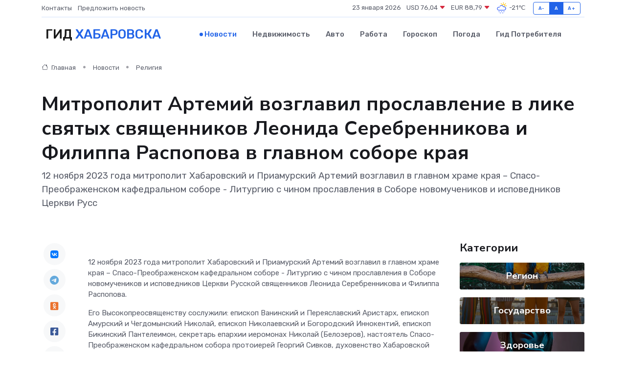

--- FILE ---
content_type: text/html; charset=UTF-8
request_url: https://habarovsk-gid.ru/news/religiya/mitropolit-artemiy-vozglavil-proslavlenie-v-like-svyatyh-svyaschennikov-leonida-serebrennikova-i-filippa-raspopova-v-glavnom-sobore-kraya.htm
body_size: 10680
content:
<!DOCTYPE html>
<html lang="ru">
<head>
	<meta charset="utf-8">
	<meta name="csrf-token" content="1whaVYKb8h6pgaI7zxzwC4csOk4tkw2zJiYIlmzP">
    <meta http-equiv="X-UA-Compatible" content="IE=edge">
    <meta name="viewport" content="width=device-width, initial-scale=1">
    <title>Митрополит Артемий возглавил прославление в лике святых священников Леонида Серебренникова и Филиппа Распопова в главном соборе края - новости Хабаровска</title>
    <meta name="description" property="description" content="12 ноября 2023 года митрополит Хабаровский и Приамурский Артемий возглавил в главном храме края – Спасо-Преображенском кафедральном соборе - Литургию с чином прославления в Соборе новомучеников и исповедников Церкви...">
    
    <meta property="fb:pages" content="105958871990207" />
    <link rel="shortcut icon" type="image/x-icon" href="https://habarovsk-gid.ru/favicon.svg">
    <link rel="canonical" href="https://habarovsk-gid.ru/news/religiya/mitropolit-artemiy-vozglavil-proslavlenie-v-like-svyatyh-svyaschennikov-leonida-serebrennikova-i-filippa-raspopova-v-glavnom-sobore-kraya.htm">
    <link rel="preconnect" href="https://fonts.gstatic.com">
    <link rel="dns-prefetch" href="https://fonts.googleapis.com">
    <link rel="dns-prefetch" href="https://pagead2.googlesyndication.com">
    <link rel="dns-prefetch" href="https://res.cloudinary.com">
    <link href="https://fonts.googleapis.com/css2?family=Nunito+Sans:wght@400;700&family=Rubik:wght@400;500;700&display=swap" rel="stylesheet">
    <link rel="stylesheet" type="text/css" href="https://habarovsk-gid.ru/assets/font-awesome/css/all.min.css">
    <link rel="stylesheet" type="text/css" href="https://habarovsk-gid.ru/assets/bootstrap-icons/bootstrap-icons.css">
    <link rel="stylesheet" type="text/css" href="https://habarovsk-gid.ru/assets/tiny-slider/tiny-slider.css">
    <link rel="stylesheet" type="text/css" href="https://habarovsk-gid.ru/assets/glightbox/css/glightbox.min.css">
    <link rel="stylesheet" type="text/css" href="https://habarovsk-gid.ru/assets/plyr/plyr.css">
    <link id="style-switch" rel="stylesheet" type="text/css" href="https://habarovsk-gid.ru/assets/css/style.css">
    <link rel="stylesheet" type="text/css" href="https://habarovsk-gid.ru/assets/css/style2.css">

    <meta name="twitter:card" content="summary">
    <meta name="twitter:site" content="@mysite">
    <meta name="twitter:title" content="Митрополит Артемий возглавил прославление в лике святых священников Леонида Серебренникова и Филиппа Распопова в главном соборе края - новости Хабаровска">
    <meta name="twitter:description" content="12 ноября 2023 года митрополит Хабаровский и Приамурский Артемий возглавил в главном храме края – Спасо-Преображенском кафедральном соборе - Литургию с чином прославления в Соборе новомучеников и исповедников Церкви...">
    <meta name="twitter:creator" content="@mysite">
    <meta name="twitter:image:src" content="https://habarovsk-gid.ru/images/logo.gif">
    <meta name="twitter:domain" content="habarovsk-gid.ru">
    <meta name="twitter:card" content="summary_large_image" /><meta name="twitter:image" content="https://habarovsk-gid.ru/images/logo.gif">

    <meta property="og:url" content="http://habarovsk-gid.ru/news/religiya/mitropolit-artemiy-vozglavil-proslavlenie-v-like-svyatyh-svyaschennikov-leonida-serebrennikova-i-filippa-raspopova-v-glavnom-sobore-kraya.htm">
    <meta property="og:title" content="Митрополит Артемий возглавил прославление в лике святых священников Леонида Серебренникова и Филиппа Распопова в главном соборе края - новости Хабаровска">
    <meta property="og:description" content="12 ноября 2023 года митрополит Хабаровский и Приамурский Артемий возглавил в главном храме края – Спасо-Преображенском кафедральном соборе - Литургию с чином прославления в Соборе новомучеников и исповедников Церкви...">
    <meta property="og:type" content="website">
    <meta property="og:image" content="https://habarovsk-gid.ru/images/logo.gif">
    <meta property="og:locale" content="ru_RU">
    <meta property="og:site_name" content="Гид Хабаровска">
    

    <link rel="image_src" href="https://habarovsk-gid.ru/images/logo.gif" />

    <link rel="alternate" type="application/rss+xml" href="https://habarovsk-gid.ru/feed" title="Хабаровск: гид, новости, афиша">
        <script async src="https://pagead2.googlesyndication.com/pagead/js/adsbygoogle.js"></script>
    <script>
        (adsbygoogle = window.adsbygoogle || []).push({
            google_ad_client: "ca-pub-0899253526956684",
            enable_page_level_ads: true
        });
    </script>
        
    
    
    
    <script>if (window.top !== window.self) window.top.location.replace(window.self.location.href);</script>
    <script>if(self != top) { top.location=document.location;}</script>

<!-- Google tag (gtag.js) -->
<script async src="https://www.googletagmanager.com/gtag/js?id=G-71VQP5FD0J"></script>
<script>
  window.dataLayer = window.dataLayer || [];
  function gtag(){dataLayer.push(arguments);}
  gtag('js', new Date());

  gtag('config', 'G-71VQP5FD0J');
</script>
</head>
<body>
<script type="text/javascript" > (function(m,e,t,r,i,k,a){m[i]=m[i]||function(){(m[i].a=m[i].a||[]).push(arguments)}; m[i].l=1*new Date();k=e.createElement(t),a=e.getElementsByTagName(t)[0],k.async=1,k.src=r,a.parentNode.insertBefore(k,a)}) (window, document, "script", "https://mc.yandex.ru/metrika/tag.js", "ym"); ym(54009439, "init", {}); ym(86840228, "init", { clickmap:true, trackLinks:true, accurateTrackBounce:true, webvisor:true });</script> <noscript><div><img src="https://mc.yandex.ru/watch/54009439" style="position:absolute; left:-9999px;" alt="" /><img src="https://mc.yandex.ru/watch/86840228" style="position:absolute; left:-9999px;" alt="" /></div></noscript>
<script type="text/javascript">
    new Image().src = "//counter.yadro.ru/hit?r"+escape(document.referrer)+((typeof(screen)=="undefined")?"":";s"+screen.width+"*"+screen.height+"*"+(screen.colorDepth?screen.colorDepth:screen.pixelDepth))+";u"+escape(document.URL)+";h"+escape(document.title.substring(0,150))+";"+Math.random();
</script>
<!-- Rating@Mail.ru counter -->
<script type="text/javascript">
var _tmr = window._tmr || (window._tmr = []);
_tmr.push({id: "3138453", type: "pageView", start: (new Date()).getTime()});
(function (d, w, id) {
  if (d.getElementById(id)) return;
  var ts = d.createElement("script"); ts.type = "text/javascript"; ts.async = true; ts.id = id;
  ts.src = "https://top-fwz1.mail.ru/js/code.js";
  var f = function () {var s = d.getElementsByTagName("script")[0]; s.parentNode.insertBefore(ts, s);};
  if (w.opera == "[object Opera]") { d.addEventListener("DOMContentLoaded", f, false); } else { f(); }
})(document, window, "topmailru-code");
</script><noscript><div>
<img src="https://top-fwz1.mail.ru/counter?id=3138453;js=na" style="border:0;position:absolute;left:-9999px;" alt="Top.Mail.Ru" />
</div></noscript>
<!-- //Rating@Mail.ru counter -->

<header class="navbar-light navbar-sticky header-static">
    <div class="navbar-top d-none d-lg-block small">
        <div class="container">
            <div class="d-md-flex justify-content-between align-items-center my-1">
                <!-- Top bar left -->
                <ul class="nav">
                    <li class="nav-item">
                        <a class="nav-link ps-0" href="https://habarovsk-gid.ru/contacts">Контакты</a>
                    </li>
                    <li class="nav-item">
                        <a class="nav-link ps-0" href="https://habarovsk-gid.ru/sendnews">Предложить новость</a>
                    </li>
                    
                </ul>
                <!-- Top bar right -->
                <div class="d-flex align-items-center">
                    
                    <ul class="list-inline mb-0 text-center text-sm-end me-3">
						<li class="list-inline-item">
							<span>23 января 2026</span>
						</li>
                        <li class="list-inline-item">
                            <a class="nav-link px-0" href="https://habarovsk-gid.ru/currency">
                                <span>USD 76,04 <i class="bi bi-caret-down-fill text-danger"></i></span>
                            </a>
						</li>
                        <li class="list-inline-item">
                            <a class="nav-link px-0" href="https://habarovsk-gid.ru/currency">
                                <span>EUR 88,79 <i class="bi bi-caret-down-fill text-danger"></i></span>
                            </a>
						</li>
						<li class="list-inline-item">
                            <a class="nav-link px-0" href="https://habarovsk-gid.ru/pogoda">
                                <svg xmlns="http://www.w3.org/2000/svg" width="25" height="25" viewBox="0 0 30 30"><path fill="#315EFB" d="M18 26a1 1 0 1 0 0 2 1 1 0 0 0 0-2m-6 0a1 1 0 1 0 0 2 1 1 0 0 0 0-2m9-3a1 1 0 1 0 0 2 1 1 0 0 0 0-2m-6 0a1 1 0 1 0 0 2 1 1 0 0 0 0-2m-5 1a1 1 0 1 1-2 0 1 1 0 0 1 2 0zM0 0v30V0zm30 0v30V0zm-4.964 13.066a4.948 4.948 0 0 1 0 5.868A4.99 4.99 0 0 1 20.99 21H8.507a4.49 4.49 0 0 1-3.64-1.86 4.458 4.458 0 0 1 0-5.281A4.491 4.491 0 0 1 8.506 12c.686 0 1.37.159 1.996.473a.5.5 0 0 1 .16.766l-.33.399a.502.502 0 0 1-.598.132 2.976 2.976 0 0 0-3.346.608 3.007 3.007 0 0 0 .334 4.532c.527.396 1.177.59 1.836.59H20.94a3.54 3.54 0 0 0 2.163-.711 3.497 3.497 0 0 0 1.358-3.206 3.45 3.45 0 0 0-.706-1.727A3.486 3.486 0 0 0 20.99 12.5c-.07 0-.138.016-.208.02-.328.02-.645.085-.947.192a.496.496 0 0 1-.63-.287 4.637 4.637 0 0 0-.445-.874 4.495 4.495 0 0 0-.584-.733A4.461 4.461 0 0 0 14.998 9.5a4.46 4.46 0 0 0-3.177 1.318 2.326 2.326 0 0 0-.135.147.5.5 0 0 1-.592.131 5.78 5.78 0 0 0-.453-.19.5.5 0 0 1-.21-.79A5.97 5.97 0 0 1 14.998 8a5.97 5.97 0 0 1 4.237 1.757c.398.399.704.85.966 1.319.262-.042.525-.076.79-.076a4.99 4.99 0 0 1 4.045 2.066zM0 0v30V0zm30 0v30V0z"></path><path fill="#FFC000" d="M25.335 3.313a.5.5 0 0 0-.708 0l-1.414 1.414a.5.5 0 0 0 0 .707l.354.353a.5.5 0 0 0 .707 0l1.413-1.414a.5.5 0 0 0 0-.707l-.352-.353zm-10.958 0a.5.5 0 0 0-.708 0l-.353.353a.5.5 0 0 0 0 .707l1.414 1.414a.5.5 0 0 0 .707 0l.354-.353a.5.5 0 0 0 0-.707l-1.414-1.414zM25.501 8.75a.5.5 0 0 0-.5.5v.5a.5.5 0 0 0 .5.5h2a.5.5 0 0 0 .499-.5v-.5a.5.5 0 0 0-.5-.5h-2zM19.25 1a.5.5 0 0 0-.499.5v2a.5.5 0 0 0 .5.5h.5a.5.5 0 0 0 .5-.5v-2a.5.5 0 0 0-.5-.5h-.5zm-3.98 7.025C15.883 6.268 17.536 5 19.5 5A4.5 4.5 0 0 1 24 9.5c0 .784-.22 1.511-.572 2.153a4.997 4.997 0 0 0-1.406-.542A2.976 2.976 0 0 0 22.5 9.5c0-1.655-1.346-3-3-3a3 3 0 0 0-2.74 1.791 5.994 5.994 0 0 0-1.49-.266zM0 0v30V0zm30 0v30V0z"></path></svg>
                                <span>-21&#8451;</span>
                            </a>
						</li>
					</ul>

                    <!-- Font size accessibility START -->
                    <div class="btn-group me-2" role="group" aria-label="font size changer">
                        <input type="radio" class="btn-check" name="fntradio" id="font-sm">
                        <label class="btn btn-xs btn-outline-primary mb-0" for="font-sm">A-</label>

                        <input type="radio" class="btn-check" name="fntradio" id="font-default" checked>
                        <label class="btn btn-xs btn-outline-primary mb-0" for="font-default">A</label>

                        <input type="radio" class="btn-check" name="fntradio" id="font-lg">
                        <label class="btn btn-xs btn-outline-primary mb-0" for="font-lg">A+</label>
                    </div>

                    
                </div>
            </div>
            <!-- Divider -->
            <div class="border-bottom border-2 border-primary opacity-1"></div>
        </div>
    </div>

    <!-- Logo Nav START -->
    <nav class="navbar navbar-expand-lg">
        <div class="container">
            <!-- Logo START -->
            <a class="navbar-brand" href="https://habarovsk-gid.ru" style="text-align: end;">
                
                			<span class="ms-2 fs-3 text-uppercase fw-normal">Гид <span style="color: #2163e8;">Хабаровска</span></span>
                            </a>
            <!-- Logo END -->

            <!-- Responsive navbar toggler -->
            <button class="navbar-toggler ms-auto" type="button" data-bs-toggle="collapse"
                data-bs-target="#navbarCollapse" aria-controls="navbarCollapse" aria-expanded="false"
                aria-label="Toggle navigation">
                <span class="text-body h6 d-none d-sm-inline-block">Menu</span>
                <span class="navbar-toggler-icon"></span>
            </button>

            <!-- Main navbar START -->
            <div class="collapse navbar-collapse" id="navbarCollapse">
                <ul class="navbar-nav navbar-nav-scroll mx-auto">
                                        <li class="nav-item"> <a class="nav-link active" href="https://habarovsk-gid.ru/news">Новости</a></li>
                                        <li class="nav-item"> <a class="nav-link" href="https://habarovsk-gid.ru/realty">Недвижимость</a></li>
                                        <li class="nav-item"> <a class="nav-link" href="https://habarovsk-gid.ru/auto">Авто</a></li>
                                        <li class="nav-item"> <a class="nav-link" href="https://habarovsk-gid.ru/job">Работа</a></li>
                                        <li class="nav-item"> <a class="nav-link" href="https://habarovsk-gid.ru/horoscope">Гороскоп</a></li>
                                        <li class="nav-item"> <a class="nav-link" href="https://habarovsk-gid.ru/pogoda">Погода</a></li>
                                        <li class="nav-item"> <a class="nav-link" href="https://habarovsk-gid.ru/poleznoe">Гид потребителя</a></li>
                                    </ul>
            </div>
            <!-- Main navbar END -->

            
        </div>
    </nav>
    <!-- Logo Nav END -->
</header>
    <main>
        <!-- =======================
                Main content START -->
        <section class="pt-3 pb-lg-5">
            <div class="container" data-sticky-container>
                <div class="row">
                    <!-- Main Post START -->
                    <div class="col-lg-9">
                        <!-- Categorie Detail START -->
                        <div class="mb-4">
							<nav aria-label="breadcrumb" itemscope itemtype="http://schema.org/BreadcrumbList">
								<ol class="breadcrumb breadcrumb-dots">
									<li class="breadcrumb-item" itemprop="itemListElement" itemscope itemtype="http://schema.org/ListItem">
										<meta itemprop="name" content="Гид Хабаровска">
										<meta itemprop="position" content="1">
										<meta itemprop="item" content="https://habarovsk-gid.ru">
										<a itemprop="url" href="https://habarovsk-gid.ru">
										<i class="bi bi-house me-1"></i> Главная
										</a>
									</li>
									<li class="breadcrumb-item" itemprop="itemListElement" itemscope itemtype="http://schema.org/ListItem">
										<meta itemprop="name" content="Новости">
										<meta itemprop="position" content="2">
										<meta itemprop="item" content="https://habarovsk-gid.ru/news">
										<a itemprop="url" href="https://habarovsk-gid.ru/news"> Новости</a>
									</li>
									<li class="breadcrumb-item" aria-current="page" itemprop="itemListElement" itemscope itemtype="http://schema.org/ListItem">
										<meta itemprop="name" content="Религия">
										<meta itemprop="position" content="3">
										<meta itemprop="item" content="https://habarovsk-gid.ru/news/religiya">
										<a itemprop="url" href="https://habarovsk-gid.ru/news/religiya"> Религия</a>
									</li>
									<li aria-current="page" itemprop="itemListElement" itemscope itemtype="http://schema.org/ListItem">
									<meta itemprop="name" content="Митрополит Артемий возглавил прославление в лике святых священников Леонида Серебренникова и Филиппа Распопова в главном соборе края">
									<meta itemprop="position" content="4" />
									<meta itemprop="item" content="https://habarovsk-gid.ru/news/religiya/mitropolit-artemiy-vozglavil-proslavlenie-v-like-svyatyh-svyaschennikov-leonida-serebrennikova-i-filippa-raspopova-v-glavnom-sobore-kraya.htm">
									</li>
								</ol>
							</nav>
						
                        </div>
                    </div>
                </div>
                <div class="row align-items-center">
                                                        <!-- Content -->
                    <div class="col-md-12 mt-4 mt-md-0">
                                            <h1 class="display-6">Митрополит Артемий возглавил прославление в лике святых священников Леонида Серебренникова и Филиппа Распопова в главном соборе края</h1>
                        <p class="lead">12 ноября 2023 года митрополит Хабаровский и Приамурский Артемий возглавил в главном храме края – Спасо-Преображенском кафедральном соборе - Литургию с чином прославления в Соборе новомучеников и исповедников Церкви Русс</p>
                    </div>
				                                    </div>
            </div>
        </section>
        <!-- =======================
        Main START -->
        <section class="pt-0">
            <div class="container position-relative" data-sticky-container>
                <div class="row">
                    <!-- Left sidebar START -->
                    <div class="col-md-1">
                        <div class="text-start text-lg-center mb-5" data-sticky data-margin-top="80" data-sticky-for="767">
                            <style>
                                .fa-vk::before {
                                    color: #07f;
                                }
                                .fa-telegram::before {
                                    color: #64a9dc;
                                }
                                .fa-facebook-square::before {
                                    color: #3b5998;
                                }
                                .fa-odnoklassniki-square::before {
                                    color: #eb722e;
                                }
                                .fa-twitter-square::before {
                                    color: #00aced;
                                }
                                .fa-whatsapp::before {
                                    color: #65bc54;
                                }
                                .fa-viber::before {
                                    color: #7b519d;
                                }
                                .fa-moimir svg {
                                    background-color: #168de2;
                                    height: 18px;
                                    width: 18px;
                                    background-size: 18px 18px;
                                    border-radius: 4px;
                                    margin-bottom: 2px;
                                }
                            </style>
                            <ul class="nav text-white-force">
                                <li class="nav-item">
                                    <a class="nav-link icon-md rounded-circle m-1 p-0 fs-5 bg-light" href="https://vk.com/share.php?url=https://habarovsk-gid.ru/news/religiya/mitropolit-artemiy-vozglavil-proslavlenie-v-like-svyatyh-svyaschennikov-leonida-serebrennikova-i-filippa-raspopova-v-glavnom-sobore-kraya.htm&title=Митрополит Артемий возглавил прославление в лике святых священников Леонида Серебренникова и Филиппа Распопова в главном соборе края - новости Хабаровска&utm_source=share" rel="nofollow" target="_blank">
                                        <i class="fab fa-vk align-middle text-body"></i>
                                    </a>
                                </li>
                                <li class="nav-item">
                                    <a class="nav-link icon-md rounded-circle m-1 p-0 fs-5 bg-light" href="https://t.me/share/url?url=https://habarovsk-gid.ru/news/religiya/mitropolit-artemiy-vozglavil-proslavlenie-v-like-svyatyh-svyaschennikov-leonida-serebrennikova-i-filippa-raspopova-v-glavnom-sobore-kraya.htm&text=Митрополит Артемий возглавил прославление в лике святых священников Леонида Серебренникова и Филиппа Распопова в главном соборе края - новости Хабаровска&utm_source=share" rel="nofollow" target="_blank">
                                        <i class="fab fa-telegram align-middle text-body"></i>
                                    </a>
                                </li>
                                <li class="nav-item">
                                    <a class="nav-link icon-md rounded-circle m-1 p-0 fs-5 bg-light" href="https://connect.ok.ru/offer?url=https://habarovsk-gid.ru/news/religiya/mitropolit-artemiy-vozglavil-proslavlenie-v-like-svyatyh-svyaschennikov-leonida-serebrennikova-i-filippa-raspopova-v-glavnom-sobore-kraya.htm&title=Митрополит Артемий возглавил прославление в лике святых священников Леонида Серебренникова и Филиппа Распопова в главном соборе края - новости Хабаровска&utm_source=share" rel="nofollow" target="_blank">
                                        <i class="fab fa-odnoklassniki-square align-middle text-body"></i>
                                    </a>
                                </li>
                                <li class="nav-item">
                                    <a class="nav-link icon-md rounded-circle m-1 p-0 fs-5 bg-light" href="https://www.facebook.com/sharer.php?src=sp&u=https://habarovsk-gid.ru/news/religiya/mitropolit-artemiy-vozglavil-proslavlenie-v-like-svyatyh-svyaschennikov-leonida-serebrennikova-i-filippa-raspopova-v-glavnom-sobore-kraya.htm&title=Митрополит Артемий возглавил прославление в лике святых священников Леонида Серебренникова и Филиппа Распопова в главном соборе края - новости Хабаровска&utm_source=share" rel="nofollow" target="_blank">
                                        <i class="fab fa-facebook-square align-middle text-body"></i>
                                    </a>
                                </li>
                                <li class="nav-item">
                                    <a class="nav-link icon-md rounded-circle m-1 p-0 fs-5 bg-light" href="https://twitter.com/intent/tweet?text=Митрополит Артемий возглавил прославление в лике святых священников Леонида Серебренникова и Филиппа Распопова в главном соборе края - новости Хабаровска&url=https://habarovsk-gid.ru/news/religiya/mitropolit-artemiy-vozglavil-proslavlenie-v-like-svyatyh-svyaschennikov-leonida-serebrennikova-i-filippa-raspopova-v-glavnom-sobore-kraya.htm&utm_source=share" rel="nofollow" target="_blank">
                                        <i class="fab fa-twitter-square align-middle text-body"></i>
                                    </a>
                                </li>
                                <li class="nav-item">
                                    <a class="nav-link icon-md rounded-circle m-1 p-0 fs-5 bg-light" href="https://api.whatsapp.com/send?text=Митрополит Артемий возглавил прославление в лике святых священников Леонида Серебренникова и Филиппа Распопова в главном соборе края - новости Хабаровска https://habarovsk-gid.ru/news/religiya/mitropolit-artemiy-vozglavil-proslavlenie-v-like-svyatyh-svyaschennikov-leonida-serebrennikova-i-filippa-raspopova-v-glavnom-sobore-kraya.htm&utm_source=share" rel="nofollow" target="_blank">
                                        <i class="fab fa-whatsapp align-middle text-body"></i>
                                    </a>
                                </li>
                                <li class="nav-item">
                                    <a class="nav-link icon-md rounded-circle m-1 p-0 fs-5 bg-light" href="viber://forward?text=Митрополит Артемий возглавил прославление в лике святых священников Леонида Серебренникова и Филиппа Распопова в главном соборе края - новости Хабаровска https://habarovsk-gid.ru/news/religiya/mitropolit-artemiy-vozglavil-proslavlenie-v-like-svyatyh-svyaschennikov-leonida-serebrennikova-i-filippa-raspopova-v-glavnom-sobore-kraya.htm&utm_source=share" rel="nofollow" target="_blank">
                                        <i class="fab fa-viber align-middle text-body"></i>
                                    </a>
                                </li>
                                <li class="nav-item">
                                    <a class="nav-link icon-md rounded-circle m-1 p-0 fs-5 bg-light" href="https://connect.mail.ru/share?url=https://habarovsk-gid.ru/news/religiya/mitropolit-artemiy-vozglavil-proslavlenie-v-like-svyatyh-svyaschennikov-leonida-serebrennikova-i-filippa-raspopova-v-glavnom-sobore-kraya.htm&title=Митрополит Артемий возглавил прославление в лике святых священников Леонида Серебренникова и Филиппа Распопова в главном соборе края - новости Хабаровска&utm_source=share" rel="nofollow" target="_blank">
                                        <i class="fab fa-moimir align-middle text-body"><svg viewBox='0 0 24 24' xmlns='http://www.w3.org/2000/svg'><path d='M8.889 9.667a1.333 1.333 0 100-2.667 1.333 1.333 0 000 2.667zm6.222 0a1.333 1.333 0 100-2.667 1.333 1.333 0 000 2.667zm4.77 6.108l-1.802-3.028a.879.879 0 00-1.188-.307.843.843 0 00-.313 1.166l.214.36a6.71 6.71 0 01-4.795 1.996 6.711 6.711 0 01-4.792-1.992l.217-.364a.844.844 0 00-.313-1.166.878.878 0 00-1.189.307l-1.8 3.028a.844.844 0 00.312 1.166.88.88 0 001.189-.307l.683-1.147a8.466 8.466 0 005.694 2.18 8.463 8.463 0 005.698-2.184l.685 1.151a.873.873 0 001.189.307.844.844 0 00.312-1.166z' fill='#FFF' fill-rule='evenodd'/></svg></i>
                                    </a>
                                </li>
                                
                            </ul>
                        </div>
                    </div>
                    <!-- Left sidebar END -->

                    <!-- Main Content START -->
                    <div class="col-md-10 col-lg-8 mb-5">
                        <div class="mb-4">
                                                    </div>
                        <div itemscope itemtype="http://schema.org/NewsArticle">
                            <meta itemprop="headline" content="Митрополит Артемий возглавил прославление в лике святых священников Леонида Серебренникова и Филиппа Распопова в главном соборе края">
                            <meta itemprop="identifier" content="https://habarovsk-gid.ru/8399045">
                            <span itemprop="articleBody"><p> 12 ноября 2023 года митрополит Хабаровский и Приамурский Артемий возглавил в главном храме края – Спасо-Преображенском кафедральном соборе - Литургию с чином прославления в Соборе новомучеников и исповедников Церкви Русской священников Леонида Серебренникова и Филиппа Распопова. </p> <p> Его Высокопреосвященству сослужили: епископ Ванинский и Переяславский Аристарх, епископ Амурский и Чегдомынский Николай, епископ Николаевский и Богородский Иннокентий, епископ Бикинский Пантелеимон, секретарь епархии иеромонах Николай (Белозеров), настоятель Спасо-Преображенском кафедральном собора протоиерей Георгий Сивков, духовенство Хабаровской митрополии. </p> <p> Во время малого входа было оглашено постановление о включении имен священников Леонида и Филиппа в Собор новомучеников и исповедников Церкви Русской. Решением Священного Синода (журнал № 63 от 24 августа 2023 года) хабаровские священники Леонид Серебренников и Филипп Распопов причислены к лику святых. </p> <p> Из алтаря для общего поклонения были вынесены иконы священномучеников Леонида и Филиппа, написанные в иконописной мастерской епархиального Петропавловского женского монастыря. При пении хором тропаря и величания верующих благословили святыми образами. 
										
											
											

										

							    		



</p> <p> После великого входа владыка Артемий рукоположил диакона Евгения Волкова в пресвитера. В настоящее время отец Евгений несет послушание в храме святителя Николая Чудотворца города Хабаровска и возглавляет Молодежный отдел епархии. </p> <p> Богослужебные песнопения исполнил хор Спасо-Преображенского кафедрального собора под управлением регента Сергея Полторакова. </p> <p> Проповедь перед причастием произнес настоятель храма в честь преподобного Серафима Саровского протоиерей Виталий Кудря. </p> <p> После богослужения владыка Артемий обратился к молящимся с проповедью: </p> <p> - Священнослужители, которых мы сегодня прославляем в лике святых, подобно Христу, пали на почву, словно семя, проросли, дали плоды и привлекли множество людей к православной вере. Новомучеников пытались склонить к отречению от веры, но они твердо стояли в своем исповедании. И сподобились высшей христианской кончины – мученичеству за Христа. Прославляя наших святых, теперь мы можем просить у них заступления перед Богом за наши грехи. Святые новомученики и исповедники Церкви Русской Леониде и Филиппе, молите Бога о нас! </p> <p> После проповеди митрополит Артемий в благодарность и благословение за усердные труды во благо Хабаровской епархии и по случаю окончания настенной росписи алтаря Спасо-Преображенского кафедрального собора наградил: </p> <p> Степанова Виталия медалью за усердные труды во благо Хабаровской епархии III степени; </p> <p> Зинова Василия медалью за усердные труды во благо Хабаровской епархии III степени; </p> <p> По случаю прославления в лике новомученников и исповедников Церкви Русской хабаровских священников Леонида Серебренникова и Филиппа Распопова митрополит Артемий наградил: </p> <p> Руководство и коллектив КГБНУК «Хабаровский краевой музей им. Н. И. Гродекова» Благодарственным письмом; </p> <p> Охотникову Юлию Благодарственным письмом; </p> <p> Лавренцова Александра Благодарственным письмом. </p> <p> В завершение богослужения прихожанам на молитвенную память были розданы иконки с нашими новыми святыми. </p>   <br> <p>  Смотрите фоторепортаж  </p> <br> <p> Информационный отдел Хабаровской епархии</span>
                        </div>
                                                                        <div><a href="http://pravkhabarovsk.ru/blog/mitropolit-artemijj-vozglavil-proslavlenie-v-like-svjatykh-svjashhennikov-leonida-serebrennikova-i-filippa-raspopova-v-glavnom-sobore-kraja/" target="_blank" rel="author">Источник</a></div>
                                                                        <div class="col-12 mt-3"><a href="https://habarovsk-gid.ru/sendnews">Предложить новость</a></div>
                        <div class="col-12 mt-5">
                            <h2 class="my-3">Последние новости</h2>
                            <div class="row gy-4">
                                <!-- Card item START -->
<div class="col-sm-6">
    <div class="card" itemscope="" itemtype="http://schema.org/BlogPosting">
        <!-- Card img -->
        <div class="position-relative">
                        <img class="card-img" src="https://res.cloudinary.com/dlb1ozpq3/image/upload/c_fill,w_420,h_315,q_auto,g_face/csjjf6gzbhmir9pfels8" alt="Как создаются уникальные надгробные комплексы: от эскиза до установки" itemprop="image">
                    </div>
        <div class="card-body px-0 pt-3" itemprop="name">
            <h4 class="card-title" itemprop="headline"><a href="https://habarovsk-gid.ru/news/ekonomika/kak-sozdayutsya-unikalnye-nadgrobnye-kompleksy-ot-eskiza-do-ustanovki.htm"
                    class="btn-link text-reset fw-bold" itemprop="url">Как создаются уникальные надгробные комплексы: от эскиза до установки</a></h4>
            <p class="card-text" itemprop="articleBody">Память, воплощённая в камне: как мастера превращают идею в произведение мемориального искусства</p>
        </div>
        <meta itemprop="author" content="Редактор"/>
        <meta itemscope itemprop="mainEntityOfPage" itemType="https://schema.org/WebPage" itemid="https://habarovsk-gid.ru/news/ekonomika/kak-sozdayutsya-unikalnye-nadgrobnye-kompleksy-ot-eskiza-do-ustanovki.htm"/>
        <meta itemprop="dateModified" content="2025-10-31"/>
        <meta itemprop="datePublished" content="2025-10-31"/>
    </div>
</div>
<!-- Card item END -->
<!-- Card item START -->
<div class="col-sm-6">
    <div class="card" itemscope="" itemtype="http://schema.org/BlogPosting">
        <!-- Card img -->
        <div class="position-relative">
                        <img class="card-img" src="https://res.cloudinary.com/dlb1ozpq3/image/upload/c_fill,w_420,h_315,q_auto,g_face/bj1y0woc1goiclotkaiy" alt="Китайская уличная еда: рецепты, которые можно повторить дома" itemprop="image">
                    </div>
        <div class="card-body px-0 pt-3" itemprop="name">
            <h4 class="card-title" itemprop="headline"><a href="https://habarovsk-gid.ru/news/ekonomika/kitayskaya-ulichnaya-eda-recepty-kotorye-mozhno-povtorit-doma.htm"
                    class="btn-link text-reset fw-bold" itemprop="url">Китайская уличная еда: рецепты, которые можно повторить дома</a></h4>
            <p class="card-text" itemprop="articleBody">Откройте для себя вкусные и простые блюда китайской уличной кухни, которые легко приготовить в домашних условиях.</p>
        </div>
        <meta itemprop="author" content="Редактор"/>
        <meta itemscope itemprop="mainEntityOfPage" itemType="https://schema.org/WebPage" itemid="https://habarovsk-gid.ru/news/ekonomika/kitayskaya-ulichnaya-eda-recepty-kotorye-mozhno-povtorit-doma.htm"/>
        <meta itemprop="dateModified" content="2025-08-20"/>
        <meta itemprop="datePublished" content="2025-08-20"/>
    </div>
</div>
<!-- Card item END -->
<!-- Card item START -->
<div class="col-sm-6">
    <div class="card" itemscope="" itemtype="http://schema.org/BlogPosting">
        <!-- Card img -->
        <div class="position-relative">
                        <img class="card-img" src="https://res.cloudinary.com/dlb1ozpq3/image/upload/c_fill,w_420,h_315,q_auto,g_face/can5bsxzwrdzozrrqodx" alt="Всегда ли в проблемах с сердцем виноваты "плохие гены"" itemprop="image">
                    </div>
        <div class="card-body px-0 pt-3" itemprop="name">
            <h4 class="card-title" itemprop="headline"><a href="https://habarovsk-gid.ru/news/zdorove/vsegda-li-v-problemah-s-serdcem-vinovaty-plohie-geny.htm"
                    class="btn-link text-reset fw-bold" itemprop="url">Всегда ли в проблемах с сердцем виноваты "плохие гены"</a></h4>
            <p class="card-text" itemprop="articleBody">Каковы шансы сохранить здоровое сердце, если в роду были сердечники

Как оценить семейные риски сердечных заболеваний, объяснила кардиолог.</p>
        </div>
        <meta itemprop="author" content="Редактор"/>
        <meta itemscope itemprop="mainEntityOfPage" itemType="https://schema.org/WebPage" itemid="https://habarovsk-gid.ru/news/zdorove/vsegda-li-v-problemah-s-serdcem-vinovaty-plohie-geny.htm"/>
        <meta itemprop="dateModified" content="2025-04-06"/>
        <meta itemprop="datePublished" content="2025-04-06"/>
    </div>
</div>
<!-- Card item END -->
<!-- Card item START -->
<div class="col-sm-6">
    <div class="card" itemscope="" itemtype="http://schema.org/BlogPosting">
        <!-- Card img -->
        <div class="position-relative">
            <img class="card-img" src="https://res.cloudinary.com/dzttx7cpc/image/upload/c_fill,w_420,h_315,q_auto,g_face/r7veu3ey8cqaawwwsw5m" alt="Пошаговое руководство: как грамотно оформить первый микрозайм" itemprop="image">
        </div>
        <div class="card-body px-0 pt-3" itemprop="name">
            <h4 class="card-title" itemprop="headline"><a href="https://simferopol-gid.ru/news/ekonomika/poshagovoe-rukovodstvo-kak-gramotno-oformit-pervyy-mikrozaym.htm" class="btn-link text-reset fw-bold" itemprop="url">Пошаговое руководство: как грамотно оформить первый микрозайм</a></h4>
            <p class="card-text" itemprop="articleBody">Как взять кредит с умом и не пожалеть об этом спустя пару месяцев</p>
        </div>
        <meta itemprop="author" content="Редактор"/>
        <meta itemscope itemprop="mainEntityOfPage" itemType="https://schema.org/WebPage" itemid="https://simferopol-gid.ru/news/ekonomika/poshagovoe-rukovodstvo-kak-gramotno-oformit-pervyy-mikrozaym.htm"/>
        <meta itemprop="dateModified" content="2026-01-23"/>
        <meta itemprop="datePublished" content="2026-01-23"/>
    </div>
</div>
<!-- Card item END -->
                            </div>
                        </div>
						<div class="col-12 bg-primary bg-opacity-10 p-2 mt-3 rounded">
							На этом сайте вы сможете узнать актуальные данные о <a href="https://kumertau-gid.ru/pogoda">погоде в Кумертау</a>, включая прогнозы на ближайшие дни и часы
						</div>
                        <!-- Comments START -->
                        <div class="mt-5">
                            <h3>Комментарии (0)</h3>
                        </div>
                        <!-- Comments END -->
                        <!-- Reply START -->
                        <div>
                            <h3>Добавить комментарий</h3>
                            <small>Ваш email не публикуется. Обязательные поля отмечены *</small>
                            <form class="row g-3 mt-2">
                                <div class="col-md-6">
                                    <label class="form-label">Имя *</label>
                                    <input type="text" class="form-control" aria-label="First name">
                                </div>
                                <div class="col-md-6">
                                    <label class="form-label">Email *</label>
                                    <input type="email" class="form-control">
                                </div>
                                <div class="col-12">
                                    <label class="form-label">Текст комментария *</label>
                                    <textarea class="form-control" rows="3"></textarea>
                                </div>
                                <div class="col-12">
                                    <button type="submit" class="btn btn-primary">Оставить комментарий</button>
                                </div>
                            </form>
                        </div>
                        <!-- Reply END -->
                    </div>
                    <!-- Main Content END -->
                    <!-- Right sidebar START -->
                    <div class="col-lg-3 d-none d-lg-block">
                        <div data-sticky data-margin-top="80" data-sticky-for="991">
                            <!-- Categories -->
                            <div>
                                <h4 class="mb-3">Категории</h4>
                                                                    <!-- Category item -->
                                    <div class="text-center mb-3 card-bg-scale position-relative overflow-hidden rounded"
                                        style="background-image:url(https://habarovsk-gid.ru/assets/images/blog/4by3/03.jpg); background-position: center left; background-size: cover;">
                                        <div class="bg-dark-overlay-4 p-3">
                                            <a href="https://habarovsk-gid.ru/news/region"
                                                class="stretched-link btn-link fw-bold text-white h5">Регион</a>
                                        </div>
                                    </div>
                                                                    <!-- Category item -->
                                    <div class="text-center mb-3 card-bg-scale position-relative overflow-hidden rounded"
                                        style="background-image:url(https://habarovsk-gid.ru/assets/images/blog/4by3/07.jpg); background-position: center left; background-size: cover;">
                                        <div class="bg-dark-overlay-4 p-3">
                                            <a href="https://habarovsk-gid.ru/news/gosudarstvo"
                                                class="stretched-link btn-link fw-bold text-white h5">Государство</a>
                                        </div>
                                    </div>
                                                                    <!-- Category item -->
                                    <div class="text-center mb-3 card-bg-scale position-relative overflow-hidden rounded"
                                        style="background-image:url(https://habarovsk-gid.ru/assets/images/blog/4by3/08.jpg); background-position: center left; background-size: cover;">
                                        <div class="bg-dark-overlay-4 p-3">
                                            <a href="https://habarovsk-gid.ru/news/zdorove"
                                                class="stretched-link btn-link fw-bold text-white h5">Здоровье</a>
                                        </div>
                                    </div>
                                                                    <!-- Category item -->
                                    <div class="text-center mb-3 card-bg-scale position-relative overflow-hidden rounded"
                                        style="background-image:url(https://habarovsk-gid.ru/assets/images/blog/4by3/02.jpg); background-position: center left; background-size: cover;">
                                        <div class="bg-dark-overlay-4 p-3">
                                            <a href="https://habarovsk-gid.ru/news/ekonomika"
                                                class="stretched-link btn-link fw-bold text-white h5">Экономика</a>
                                        </div>
                                    </div>
                                                                    <!-- Category item -->
                                    <div class="text-center mb-3 card-bg-scale position-relative overflow-hidden rounded"
                                        style="background-image:url(https://habarovsk-gid.ru/assets/images/blog/4by3/01.jpg); background-position: center left; background-size: cover;">
                                        <div class="bg-dark-overlay-4 p-3">
                                            <a href="https://habarovsk-gid.ru/news/politika"
                                                class="stretched-link btn-link fw-bold text-white h5">Политика</a>
                                        </div>
                                    </div>
                                                                    <!-- Category item -->
                                    <div class="text-center mb-3 card-bg-scale position-relative overflow-hidden rounded"
                                        style="background-image:url(https://habarovsk-gid.ru/assets/images/blog/4by3/04.jpg); background-position: center left; background-size: cover;">
                                        <div class="bg-dark-overlay-4 p-3">
                                            <a href="https://habarovsk-gid.ru/news/nauka-i-obrazovanie"
                                                class="stretched-link btn-link fw-bold text-white h5">Наука и Образование</a>
                                        </div>
                                    </div>
                                                                    <!-- Category item -->
                                    <div class="text-center mb-3 card-bg-scale position-relative overflow-hidden rounded"
                                        style="background-image:url(https://habarovsk-gid.ru/assets/images/blog/4by3/03.jpg); background-position: center left; background-size: cover;">
                                        <div class="bg-dark-overlay-4 p-3">
                                            <a href="https://habarovsk-gid.ru/news/proisshestviya"
                                                class="stretched-link btn-link fw-bold text-white h5">Происшествия</a>
                                        </div>
                                    </div>
                                                                    <!-- Category item -->
                                    <div class="text-center mb-3 card-bg-scale position-relative overflow-hidden rounded"
                                        style="background-image:url(https://habarovsk-gid.ru/assets/images/blog/4by3/03.jpg); background-position: center left; background-size: cover;">
                                        <div class="bg-dark-overlay-4 p-3">
                                            <a href="https://habarovsk-gid.ru/news/religiya"
                                                class="stretched-link btn-link fw-bold text-white h5">Религия</a>
                                        </div>
                                    </div>
                                                                    <!-- Category item -->
                                    <div class="text-center mb-3 card-bg-scale position-relative overflow-hidden rounded"
                                        style="background-image:url(https://habarovsk-gid.ru/assets/images/blog/4by3/08.jpg); background-position: center left; background-size: cover;">
                                        <div class="bg-dark-overlay-4 p-3">
                                            <a href="https://habarovsk-gid.ru/news/kultura"
                                                class="stretched-link btn-link fw-bold text-white h5">Культура</a>
                                        </div>
                                    </div>
                                                                    <!-- Category item -->
                                    <div class="text-center mb-3 card-bg-scale position-relative overflow-hidden rounded"
                                        style="background-image:url(https://habarovsk-gid.ru/assets/images/blog/4by3/08.jpg); background-position: center left; background-size: cover;">
                                        <div class="bg-dark-overlay-4 p-3">
                                            <a href="https://habarovsk-gid.ru/news/sport"
                                                class="stretched-link btn-link fw-bold text-white h5">Спорт</a>
                                        </div>
                                    </div>
                                                                    <!-- Category item -->
                                    <div class="text-center mb-3 card-bg-scale position-relative overflow-hidden rounded"
                                        style="background-image:url(https://habarovsk-gid.ru/assets/images/blog/4by3/03.jpg); background-position: center left; background-size: cover;">
                                        <div class="bg-dark-overlay-4 p-3">
                                            <a href="https://habarovsk-gid.ru/news/obschestvo"
                                                class="stretched-link btn-link fw-bold text-white h5">Общество</a>
                                        </div>
                                    </div>
                                                            </div>
                        </div>
                    </div>
                    <!-- Right sidebar END -->
                </div>
        </section>
    </main>
<footer class="bg-dark pt-5">
    
    <!-- Footer copyright START -->
    <div class="bg-dark-overlay-3 mt-5">
        <div class="container">
            <div class="row align-items-center justify-content-md-between py-4">
                <div class="col-md-6">
                    <!-- Copyright -->
                    <div class="text-center text-md-start text-primary-hover text-muted">
                        &#169;2026 Хабаровск. Все права защищены.
                    </div>
                </div>
                
            </div>
        </div>
    </div>
    <!-- Footer copyright END -->
    <script type="application/ld+json">
        {"@context":"https:\/\/schema.org","@type":"Organization","name":"\u0425\u0430\u0431\u0430\u0440\u043e\u0432\u0441\u043a - \u0433\u0438\u0434, \u043d\u043e\u0432\u043e\u0441\u0442\u0438, \u0430\u0444\u0438\u0448\u0430","url":"https:\/\/habarovsk-gid.ru","sameAs":["https:\/\/vk.com\/public207902179","https:\/\/t.me\/habarovsk_gid"]}
    </script>
</footer>
<!-- Back to top -->
<div class="back-top"><i class="bi bi-arrow-up-short"></i></div>
<script src="https://habarovsk-gid.ru/assets/bootstrap/js/bootstrap.bundle.min.js"></script>
<script src="https://habarovsk-gid.ru/assets/tiny-slider/tiny-slider.js"></script>
<script src="https://habarovsk-gid.ru/assets/sticky-js/sticky.min.js"></script>
<script src="https://habarovsk-gid.ru/assets/glightbox/js/glightbox.min.js"></script>
<script src="https://habarovsk-gid.ru/assets/plyr/plyr.js"></script>
<script src="https://habarovsk-gid.ru/assets/js/functions.js"></script>
<script src="https://yastatic.net/share2/share.js" async></script>
<script defer src="https://static.cloudflareinsights.com/beacon.min.js/vcd15cbe7772f49c399c6a5babf22c1241717689176015" integrity="sha512-ZpsOmlRQV6y907TI0dKBHq9Md29nnaEIPlkf84rnaERnq6zvWvPUqr2ft8M1aS28oN72PdrCzSjY4U6VaAw1EQ==" data-cf-beacon='{"version":"2024.11.0","token":"09c876c1cafc4e29a3b0c6b5163a0e99","r":1,"server_timing":{"name":{"cfCacheStatus":true,"cfEdge":true,"cfExtPri":true,"cfL4":true,"cfOrigin":true,"cfSpeedBrain":true},"location_startswith":null}}' crossorigin="anonymous"></script>
</body>
</html>


--- FILE ---
content_type: text/html; charset=utf-8
request_url: https://www.google.com/recaptcha/api2/aframe
body_size: 267
content:
<!DOCTYPE HTML><html><head><meta http-equiv="content-type" content="text/html; charset=UTF-8"></head><body><script nonce="itdHmCQ9zn5Dy4IQj9T4Zw">/** Anti-fraud and anti-abuse applications only. See google.com/recaptcha */ try{var clients={'sodar':'https://pagead2.googlesyndication.com/pagead/sodar?'};window.addEventListener("message",function(a){try{if(a.source===window.parent){var b=JSON.parse(a.data);var c=clients[b['id']];if(c){var d=document.createElement('img');d.src=c+b['params']+'&rc='+(localStorage.getItem("rc::a")?sessionStorage.getItem("rc::b"):"");window.document.body.appendChild(d);sessionStorage.setItem("rc::e",parseInt(sessionStorage.getItem("rc::e")||0)+1);localStorage.setItem("rc::h",'1769149169416');}}}catch(b){}});window.parent.postMessage("_grecaptcha_ready", "*");}catch(b){}</script></body></html>